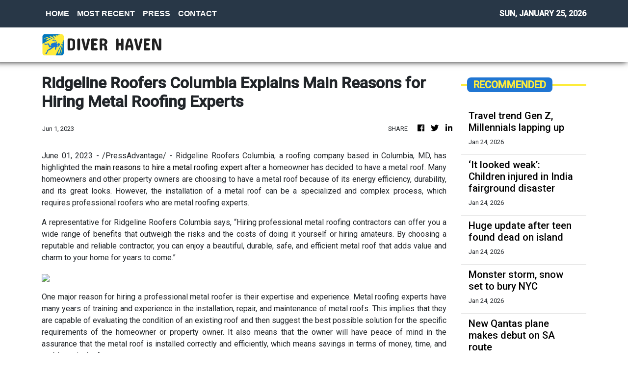

--- FILE ---
content_type: text/html; charset=utf-8
request_url: https://us-central1-vertical-news-network.cloudfunctions.net/get/fetch-include-rss
body_size: 20149
content:
[
  {
    "id": 112594133,
    "title": "Travel trend Gen Z, Millennials lapping up",
    "summary": "It’s a travel trend on the rise and one that younger generations never really turned to – until now.",
    "slug": "travel-trend-gen-z-millennials-lapping-up",
    "link": "https://www.news.com.au/travel/travel-updates/travel-stories/travel-trend-gen-z-millennials-lapping-up/news-story/98a733170b3c327330a417080409d535?from=rss-basic",
    "date_published": "2026-01-24T12:07:30.000Z",
    "images": "https://content.api.news/v3/images/bin/445144810fa701f4c045eeca257bedca?width=320",
    "categories": "2828,199,782,3240,3249,3252,3254,3258,3259,3286,3296,3297,3299",
    "img_id": "0",
    "caption": "",
    "country": "Australia",
    "source_type": "rss",
    "source": "news.com.au"
  },
  {
    "id": 112564544,
    "title": "‘It looked weak’: Children injured in India fairground disaster",
    "summary": "Onlookers watched in horror as a fairground ride packed with children in India collapsed, sending screaming kids hurtling to the ground.",
    "slug": "it-looked-weak-children-injured-in-india-fairground-disaster",
    "link": "https://www.news.com.au/travel/travel-updates/incidents/it-looked-weak-children-injured-in-india-fairground-disaster/news-story/0cb51ad8af3ce377c256e79eb8baf493?from=rss-basic",
    "date_published": "2026-01-24T12:07:30.000Z",
    "images": "https://content.api.news/v3/images/bin/22f29f08aa3923db5b5d4008783d9ba8?width=320",
    "categories": "2828,199,782,3240,3249,3252,3254,3258,3259,3286,3296,3297,3299",
    "img_id": "0",
    "caption": "",
    "country": "Australia",
    "source_type": "rss",
    "source": "news.com.au"
  },
  {
    "id": 112545929,
    "title": "Huge update after teen found dead on island",
    "summary": "Authorities have narrowed down a Canadian backpacker’s likely cause of death, after her body was found on tourist island surrounded by dingoes.",
    "slug": "huge-update-after-teen-found-dead-on-island",
    "link": "https://www.news.com.au/travel/travel-updates/incidents/family-of-canadian-teen-found-dead-on-kgari-surrounded-by-dingoes-receive-preliminary-autopsy-results/news-story/9768dbfea58d37bdb0cce7c93d0df1a4?from=rss-basic",
    "date_published": "2026-01-24T12:07:30.000Z",
    "images": "https://content.api.news/v3/images/bin/da63a56c771be35a4c2cf2288942f3e2?width=320",
    "categories": "2828,199,782,3240,3249,3252,3254,3258,3259,3286,3296,3297,3299",
    "img_id": "0",
    "caption": "",
    "country": "Australia",
    "source_type": "rss",
    "source": "news.com.au"
  },
  {
    "id": 112480145,
    "title": "Monster storm, snow set to bury NYC",
    "summary": "New York City is bracing to be pommeled with the most snow in decades as a monster storm is set to wreak havoc across the region.",
    "slug": "monster-storm-snow-set-to-bury-nyc",
    "link": "https://www.news.com.au/travel/travel-updates/warnings/nyc-region-set-to-be-pommeled-with-most-snow-in-decades-as-monster-storm-set-to-wreak-havoc/news-story/1e6f625d53913c6247435119a7092979?from=rss-basic",
    "date_published": "2026-01-24T12:07:30.000Z",
    "images": "https://content.api.news/v3/images/bin/f1bd02bd095698273d8ae720beded2d7?width=320",
    "categories": "2828,199,782,3240,3249,3252,3254,3258,3259,3286,3296,3297,3299",
    "img_id": "0",
    "caption": "",
    "country": "Australia",
    "source_type": "rss",
    "source": "news.com.au"
  },
  {
    "id": 112397296,
    "title": "New Qantas plane makes debut on SA route",
    "summary": "Passengers flying on this popular Qantas route within Australia will notice something very different in the coming months.",
    "slug": "new-qantas-plane-makes-debut-on-sa-route",
    "link": "https://www.news.com.au/travel/travel-advice/flights/qantaslink-will-begin-flying-its-airbus-a220-aircraft-between-adelaide-and-brisbane/news-story/81d7c9077b4cf9a88ff6a4bb9f9ef8a4?from=rss-basic",
    "date_published": "2026-01-24T12:07:30.000Z",
    "images": "https://content.api.news/v3/images/bin/65191ebbbf9801377a24ef2dbd03e1d6?width=320",
    "categories": "2828,199,782,3240,3249,3252,3254,3258,3259,3286,3296,3297,3299",
    "img_id": "0",
    "caption": "",
    "country": "Australia",
    "source_type": "rss",
    "source": "news.com.au"
  },
  {
    "id": 112293400,
    "title": "Three men murdered in senseless Florida killing",
    "summary": "The families of two brothers and their close friend have called it a “random, tragic act”, undeserved by the close-knit trio of men.",
    "slug": "three-men-murdered-in-senseless-florida-killing",
    "link": "https://www.news.com.au/travel/travel-updates/incidents/three-men-murdered-in-senseless-florida-killing/news-story/9e230514fe6086f0237664e466e0aa97?from=rss-basic",
    "date_published": "2026-01-24T12:07:30.000Z",
    "images": "https://content.api.news/v3/images/bin/29667233ad39d10738cfd676c5ef1839?width=320",
    "categories": "2828,199,782,3240,3249,3252,3254,3258,3259,3286,3296,3297,3299",
    "img_id": "0",
    "caption": "",
    "country": "Australia",
    "source_type": "rss",
    "source": "news.com.au"
  },
  {
    "id": 112196655,
    "title": "Six-year-old girl orphaned as her parents, brother and cousin killed in high-speed train disaster",
    "summary": "A six-year-old girl has tragically lost both parents, her brother and a cousin after a devastating high-speed train crash claimed the lives of at least 40 people.",
    "slug": "sixyearold-girl-orphaned-as-her-parents-brother-and-cousin-killed-in-highspeed-train-disaster",
    "link": "https://www.news.com.au/travel/travel-updates/incidents/sixyearold-girl-orphaned-as-her-parents-brother-and-cousin-killed-in-highspeed-train-disaster/news-story/de365476c8ef2e780d77f70a4d23a910?from=rss-basic",
    "date_published": "2026-01-24T12:07:30.000Z",
    "images": "https://content.api.news/v3/images/bin/fe9bde10c3656dbaf30d116ac55c4be0?width=320",
    "categories": "2828,199,782,3240,3249,3252,3254,3258,3259,3286,3296,3297,3299",
    "img_id": "0",
    "caption": "",
    "country": "Australia",
    "source_type": "rss",
    "source": "news.com.au"
  },
  {
    "id": 112185573,
    "title": "‘Chill’: Brisbane mum unveils truth over viral beach swim video",
    "summary": "A Brisbane mum has hit back at social media critics after being slammed for a video that has been viewed more than 4 million times.",
    "slug": "chill-brisbane-mum-unveils-truth-over-viral-beach-swim-video",
    "link": "https://www.news.com.au/travel/travel-updates/incidents/chill-brisbane-mum-unveils-truth-over-viral-beach-swim-video/news-story/a84532df37382f3b1f13486892f2e59a?from=rss-basic",
    "date_published": "2026-01-24T12:07:30.000Z",
    "images": "https://content.api.news/v3/images/bin/cf5b3e0addedcf8eeca8a782150efede?width=320",
    "categories": "2828,199,782,3240,3249,3252,3254,3258,3259,3286,3296,3297,3299",
    "img_id": "0",
    "caption": "",
    "country": "Australia",
    "source_type": "rss",
    "source": "news.com.au"
  },
  {
    "id": 112108773,
    "title": "Sussex locals are baffled as fries wash up on their beach",
    "summary": "Local hikers were bemused by the arrival of food on the shores at Beachy Head, flooding a local seal colony. One witness described the detritus as being “two feet high” in places.",
    "slug": "sussex-locals-are-baffled-as-fries-wash-up-on-their-beach",
    "link": "https://www.news.com.au/travel/travel-updates/incidents/sussex-locals-are-baffled-as-fries-wash-up-on-their-beach/news-story/64cccf7af5b4fc2b43a304578da00f7f?from=rss-basic",
    "date_published": "2026-01-24T12:07:30.000Z",
    "images": "https://content.api.news/v3/images/bin/dd93f50365ee6f6f7550ec4179f5e6a2?width=320",
    "categories": "2828,199,782,3240,3249,3252,3254,3258,3259,3286,3296,3297,3299",
    "img_id": "0",
    "caption": "",
    "country": "Australia",
    "source_type": "rss",
    "source": "news.com.au"
  },
  {
    "id": 112085994,
    "title": "39 passengers dead in ‘horror movie’ crash",
    "summary": "At least 39 people have been killed following two high-speed trains derailing in Spain, as other injured passengers remain trapped and fighting for life.",
    "slug": "39-passengers-dead-in-horror-movie-crash",
    "link": "https://www.news.com.au/travel/travel-updates/incidents/at-least-21-dead-more-than-100-injured-and-trapped-after-two-highspeed-trains-derail-in-spain/news-story/9febcb84d933576f1bd2a9e7a2063786?from=rss-basic",
    "date_published": "2026-01-24T12:07:30.000Z",
    "images": "https://content.api.news/v3/images/bin/7f58ff66dbc25743b9e94633ff6e2303?width=320",
    "categories": "2828,199,782,3240,3249,3252,3254,3258,3259,3286,3296,3297,3299",
    "img_id": "0",
    "caption": "",
    "country": "Australia",
    "source_type": "rss",
    "source": "news.com.au"
  },
  {
    "id": 111692096,
    "title": "‘Best job in the world’: Qantas perk no one talks about",
    "summary": "Two Qantas flight attendants reveal the perk that is so good it prompted one of their boyfriends to quit his work from home job and change careers.",
    "slug": "best-job-in-the-world-qantas-perk-no-one-talks-about",
    "link": "https://www.news.com.au/travel/travel-advice/flights/best-job-in-the-world-why-qantas-flight-attendants-love-this-perk/news-story/12d789c157484a10f44abb7c2c999469?from=rss-basic",
    "date_published": "2026-01-24T12:07:30.000Z",
    "images": "https://content.api.news/v3/images/bin/42f561d8b6d850f717707701df739a56?width=320",
    "categories": "2828,199,782,3240,3249,3252,3254,3258,3259,3286,3296,3297,3299",
    "img_id": "0",
    "caption": "",
    "country": "Australia",
    "source_type": "rss",
    "source": "news.com.au"
  },
  {
    "id": 111606197,
    "title": "Wild footage captures extent of chaotic floods",
    "summary": "Police have completed multiple helicopter rescues described as a “Victorian first” after severe flash flooding trapped hikers and residents along the Great Ocean Road.",
    "slug": "wild-footage-captures-extent-of-chaotic-floods",
    "link": "https://www.news.com.au/travel/travel-updates/incidents/wild-vision-of-cars-being-swept-out-to-sea-in-victoria/news-story/892b90c506e2f5fe7fb8a339e259cb6e?from=rss-basic",
    "date_published": "2026-01-24T12:07:30.000Z",
    "images": "https://content.api.news/v3/images/bin/07818b51f96a65f49357d76ed822dc7f?width=320",
    "categories": "2828,199,782,3240,3249,3252,3254,3258,3259,3286,3296,3297,3299",
    "img_id": "0",
    "caption": "",
    "country": "Australia",
    "source_type": "rss",
    "source": "news.com.au"
  },
  {
    "id": 111591487,
    "title": "Sydney hotel’s best-kept rooftop ‘secret’",
    "summary": "One of Sydney’s most iconic hotels has been “hiding” something on its rooftop for the past 10 years, which forms part of its menus.",
    "slug": "sydney-hotels-bestkept-rooftop-secret",
    "link": "https://www.news.com.au/travel/travel-ideas/food-drink/sydney-hotels-bestkept-rooftop-secret/news-story/114d2b66ec7540edc20876d1699d28d1?from=rss-basic",
    "date_published": "2026-01-24T12:07:30.000Z",
    "images": "https://content.api.news/v3/images/bin/e7c0a2e7e646d7fa99e42a9273bf6d7e?width=320",
    "categories": "2828,199,782,3240,3249,3252,3254,3258,3259,3286,3296,3297,3299",
    "img_id": "0",
    "caption": "",
    "country": "Australia",
    "source_type": "rss",
    "source": "news.com.au"
  },
  {
    "id": 111527041,
    "title": "Horror moment arm waves beneath snow",
    "summary": "Skier Matteo Zilla was skiing in the Swiss Alps when he saw an arm waving from beneath the snow, and caught his horrific discovery on video.",
    "slug": "horror-moment-arm-waves-beneath-snow",
    "link": "https://www.news.com.au/travel/travel-updates/incidents/skier-frees-man-trapped-beneath-the-snow/news-story/1fd5174ca32b6c1dbad5747bdc84b2e1?from=rss-basic",
    "date_published": "2026-01-24T12:07:30.000Z",
    "images": "https://content.api.news/v3/images/bin/f8b50eee2e166a04f41aad3c1e42f3e3?width=320",
    "categories": "2828,199,782,3240,3249,3252,3254,3258,3259,3286,3296,3297,3299",
    "img_id": "0",
    "caption": "",
    "country": "Australia",
    "source_type": "rss",
    "source": "news.com.au"
  },
  {
    "id": 111505843,
    "title": "Passport change every Brit needs to know",
    "summary": "The UK government has announced changes to passport regulations that will impact Aussies with British or Irish citizenship.",
    "slug": "passport-change-every-brit-needs-to-know",
    "link": "https://www.news.com.au/travel/travel-updates/warnings/uk-governments-new-entry-requirements-to-affect-dual-britishaustralian-citizens/news-story/2fb95ca7156fd51cbb787fb8762be687?from=rss-basic",
    "date_published": "2026-01-24T12:07:30.000Z",
    "images": "https://content.api.news/v3/images/bin/7ab2a8bb194cbf2e45a5c4dbad8e4369?width=320",
    "categories": "2828,199,782,3240,3249,3252,3254,3258,3259,3286,3296,3297,3299",
    "img_id": "0",
    "caption": "",
    "country": "Australia",
    "source_type": "rss",
    "source": "news.com.au"
  },
  {
    "id": 111489075,
    "title": "Philippine Airlines’ new safety clip goes viral",
    "summary": "A major airline’s new safety video is something no one saw coming with viewers admitting it’s one of the few in-flight clips they’ve watched until the end.",
    "slug": "philippine-airlines-new-safety-clip-goes-viral",
    "link": "https://www.news.com.au/travel/travel-advice/flights/philippine-airlines-new-safety-clip-goes-viral/news-story/fbfd293454823fdd14fe8e297010542c?from=rss-basic",
    "date_published": "2026-01-24T12:07:30.000Z",
    "images": "https://content.api.news/v3/images/bin/3ab3fcc83286e12bbfe6323ca792256d?width=320",
    "categories": "2828,199,782,3240,3249,3252,3254,3258,3259,3286,3296,3297,3299",
    "img_id": "0",
    "caption": "",
    "country": "Australia",
    "source_type": "rss",
    "source": "news.com.au"
  },
  {
    "id": 111466120,
    "title": "Virgin’s surprise ‘pets in cabin’ update",
    "summary": "Virgin Australia has made a surprise announcement after revealing it will allow cats and dogs on flights.",
    "slug": "virgins-surprise-pets-in-cabin-update",
    "link": "https://www.news.com.au/travel/travel-updates/travel-stories/virgins-surprise-pets-in-cabin-update/news-story/591873ffc609b4530534c0ecb7e96cd7?from=rss-basic",
    "date_published": "2026-01-24T12:07:30.000Z",
    "images": "https://content.api.news/v3/images/bin/5d240bae9bbb11057a16189a73287d13?width=320",
    "categories": "2828,199,782,3240,3249,3252,3254,3258,3259,3286,3296,3297,3299",
    "img_id": "0",
    "caption": "",
    "country": "Australia",
    "source_type": "rss",
    "source": "news.com.au"
  },
  {
    "id": 111404372,
    "title": "Surprise winner in world’s ‘safest’ airline rank",
    "summary": "AirlineRatings has just delivered its annual ranking of the world’s safest airlines — and the results for 2026 are like nothing the list has seen before.",
    "slug": "surprise-winner-in-worlds-safest-airline-rank",
    "link": "https://www.news.com.au/travel/travel-ideas/best-of-travel/worlds-safest-airlines-for-2026-revealed-and-theres-a-historic-first/news-story/23bd49ce36377bad148748c215d402ff?from=rss-basic",
    "date_published": "2026-01-24T12:07:30.000Z",
    "images": "https://content.api.news/v3/images/bin/22647ac3e01bf3996fd3dad830c4fc40?width=320",
    "categories": "2828,199,782,3240,3249,3252,3254,3258,3259,3286,3296,3297,3299",
    "img_id": "0",
    "caption": "",
    "country": "Australia",
    "source_type": "rss",
    "source": "news.com.au"
  },
  {
    "id": 111404371,
    "title": "Kangaroo’s surprise dip in unexpected location",
    "summary": "In what is perhaps the most Aussie scene of summer imaginable, a kangaroo has been filmed taking a dip in the most unlikely of places.",
    "slug": "kangaroos-surprise-dip-in-unexpected-location",
    "link": "https://www.news.com.au/travel/travel-updates/travel-stories/adorable-moment-kangaroo-spotted-taking-a-dip-at-a-theme-park/news-story/e038baff611237343fa1180982f89319?from=rss-basic",
    "date_published": "2026-01-24T12:07:30.000Z",
    "images": "https://content.api.news/v3/images/bin/0d315c3bc7affb163f58a263c949b4c1?width=320",
    "categories": "2828,199,782,3240,3249,3252,3254,3258,3259,3286,3296,3297,3299",
    "img_id": "0",
    "caption": "",
    "country": "Australia",
    "source_type": "rss",
    "source": "news.com.au"
  },
  {
    "id": 111373408,
    "title": "Virgin’s huge one-week only sale from $49",
    "summary": "Virgin Australia has just dropped a huge sale to kick off 2026 with domestic and international flights heavily discounted.",
    "slug": "virgins-huge-oneweek-only-sale-from-49",
    "link": "https://www.news.com.au/travel/travel-deals/virgins-huge-oneweek-only-sale-from-49/news-story/dbe271ad5b7f269fa4b5ea596f403c8e?from=rss-basic",
    "date_published": "2026-01-24T12:07:30.000Z",
    "images": "https://content.api.news/v3/images/bin/39ef348b50a5e74c2263f402f89c06a5?width=320",
    "categories": "2828,199,782,3240,3249,3252,3254,3258,3259,3286,3296,3297,3299",
    "img_id": "0",
    "caption": "",
    "country": "Australia",
    "source_type": "rss",
    "source": "news.com.au"
  },
  {
    "id": 111062692,
    "title": "Woman killed after shark rips off her arm",
    "summary": "A tourist’s heartbreaking final words before she was killed by a shark in the US Virgin Islands has been revealed.",
    "slug": "woman-killed-after-shark-rips-off-her-arm",
    "link": "https://www.news.com.au/travel/travel-updates/incidents/woman-killed-after-shark-rips-off-her-arm-in-us-virgin-islands/news-story/3bcbb5782b843ee964e63122df2b2f21?from=rss-basic",
    "date_published": "2026-01-24T12:07:30.000Z",
    "images": "https://content.api.news/v3/images/bin/da467fc5ad6d5eaff1f1ffd11edaa37f?width=320",
    "categories": "2828,199,782,3240,3249,3252,3254,3258,3259,3286,3296,3297,3299",
    "img_id": "0",
    "caption": "",
    "country": "Australia",
    "source_type": "rss",
    "source": "news.com.au"
  },
  {
    "id": 111062691,
    "title": "Panic as ‘doomsday’ plane spotted at airport",
    "summary": "Panic has exploded across the internet as Donald Trump’s so-called ‘doomsday plane’ was spotted flying out of Los Angeles.",
    "slug": "panic-as-doomsday-plane-spotted-at-airport",
    "link": "https://www.news.com.au/travel/travel-updates/incidents/panic-as-trumps-doomsday-plane-is-spotted-flying-out-of-lax/news-story/f3cb397d0f510813a2db51e02feee77a?from=rss-basic",
    "date_published": "2026-01-24T12:07:30.000Z",
    "images": "https://content.api.news/v3/images/bin/c180844c63e920d49886db17c3de815e?width=320",
    "categories": "2828,199,782,3240,3249,3252,3254,3258,3259,3286,3296,3297,3299",
    "img_id": "0",
    "caption": "",
    "country": "Australia",
    "source_type": "rss",
    "source": "news.com.au"
  },
  {
    "id": 110930307,
    "title": "Concerning aeroplane water quality discovery",
    "summary": "We’re often told to stay hydrated on flights, but new experiments have revealed the sickening water qualities served on some airlines.",
    "slug": "concerning-aeroplane-water-quality-discovery",
    "link": "https://www.news.com.au/travel/travel-updates/health-safety/experiments-reveal-sickening-water-quality-on-planes-heres-which-airlines-were-the-cleanest/news-story/df532ff59bb7abd6e21567f1ecbf390a?from=rss-basic",
    "date_published": "2026-01-24T12:07:30.000Z",
    "images": "https://content.api.news/v3/images/bin/b1e003672af4115fcfce9f0f1a878fee?width=320",
    "categories": "2828,199,782,3240,3249,3252,3254,3258,3259,3286,3296,3297,3299",
    "img_id": "0",
    "caption": "",
    "country": "Australia",
    "source_type": "rss",
    "source": "news.com.au"
  },
  {
    "id": 110918231,
    "title": "Popular tourist park’s huge kid-free move",
    "summary": "A popular tourist park in South Australia has received a wave of feedback after announcing it was now an “adults-only sanctuary” – which means child-free.",
    "slug": "popular-tourist-parks-huge-kidfree-move",
    "link": "https://www.news.com.au/travel/travel-updates/travel-stories/popular-tourist-parks-huge-kidfree-move/news-story/cca1f29d1bfb9b399a117f04a49c96df?from=rss-basic",
    "date_published": "2026-01-24T12:07:30.000Z",
    "images": "https://content.api.news/v3/images/bin/632564a701eaf7ba4f0bb197cbb3cc3a?width=320",
    "categories": "2828,199,782,3240,3249,3252,3254,3258,3259,3286,3296,3297,3299",
    "img_id": "0",
    "caption": "",
    "country": "Australia",
    "source_type": "rss",
    "source": "news.com.au"
  },
  {
    "id": 110895934,
    "title": "Jetstar drops $149 flights to Bali in huge sale",
    "summary": "Jetstar has just dropped a massive, four-day sale with flights to Bali starting from just $149.",
    "slug": "jetstar-drops-149-flights-to-bali-in-huge-sale",
    "link": "https://www.news.com.au/travel/travel-deals/jetstar-drops-149-flights-to-bali-in-huge-sale/news-story/8ce2d5c554e57212b1ecd0cf1005a66b?from=rss-basic",
    "date_published": "2026-01-24T12:07:30.000Z",
    "images": "https://content.api.news/v3/images/bin/35dfba7d9fca053fe7f8f2ceaffababc?width=320",
    "categories": "2828,199,782,3240,3249,3252,3254,3258,3259,3286,3296,3297,3299",
    "img_id": "0",
    "caption": "",
    "country": "Australia",
    "source_type": "rss",
    "source": "news.com.au"
  },
  {
    "id": 110788236,
    "title": "Snow chaos across Europe, flights cancelled",
    "summary": "Snow, ice and high winds wreaking havoc across Europe with hundreds of flights cancelled as the continent battles extreme weather conditions.",
    "slug": "snow-chaos-across-europe-flights-cancelled",
    "link": "https://www.news.com.au/travel/travel-updates/warnings/snow-chaos-across-europe-flights-cancelled/news-story/6b5964602a591a8b34443aaf3c9e7976?from=rss-basic",
    "date_published": "2026-01-24T12:07:30.000Z",
    "images": "https://content.api.news/v3/images/bin/3987a0776458fb98fbfbb2c9654b6cbe?width=320",
    "categories": "2828,199,782,3240,3249,3252,3254,3258,3259,3286,3296,3297,3299",
    "img_id": "0",
    "caption": "",
    "country": "Australia",
    "source_type": "rss",
    "source": "news.com.au"
  },
  {
    "id": 110764859,
    "title": "‘Not if but when’: Swiss ski resort bar narrowly avoided fatal blaze in 2019",
    "summary": "Footage of the shocking moment sparklers nearly set a Swiss bar on fire six years before the fatal New Year’s Eve blaze there has resurfaced.",
    "slug": "not-if-but-when-swiss-ski-resort-bar-narrowly-avoided-fatal-blaze-in-2019",
    "link": "https://www.news.com.au/travel/travel-updates/incidents/not-if-but-when-swiss-ski-resort-bar-narrowly-avoided-fatal-blaze-in-2019/news-story/fbf8b995d07f774ea9118c0fa02540af?from=rss-basic",
    "date_published": "2026-01-24T12:07:30.000Z",
    "images": "https://content.api.news/v3/images/bin/9c91e14ccea47f793f89b6e8ef7afb01?width=320",
    "categories": "2828,199,782,3240,3249,3252,3254,3258,3259,3286,3296,3297,3299",
    "img_id": "0",
    "caption": "",
    "country": "Australia",
    "source_type": "rss",
    "source": "news.com.au"
  },
  {
    "id": 110712172,
    "title": "Influencers, OnlyFans creators hoarding US visa meant for movie stars",
    "summary": "OnlyFans creators and influencers are flooding in the US despite the nation’s strict immigration and visa restrictions under Donald Trump.",
    "slug": "influencers-onlyfans-creators-hoarding-us-visa-meant-for-movie-stars",
    "link": "https://www.news.com.au/travel/travel-updates/travel-stories/influencers-onlyfans-creators-hoarding-us-visa-meant-for-movie-stars/news-story/a2e34e5d1091120b36d05f28928a6ed6?from=rss-basic",
    "date_published": "2026-01-24T12:07:30.000Z",
    "images": "https://content.api.news/v3/images/bin/ebbdc3895471efbd75478f48693ef74a?width=320",
    "categories": "2828,199,782,3240,3249,3252,3254,3258,3259,3286,3296,3297,3299",
    "img_id": "0",
    "caption": "",
    "country": "Australia",
    "source_type": "rss",
    "source": "news.com.au"
  },
  {
    "id": 110632534,
    "title": "Barefoot walk of death in Qld floodwaters",
    "summary": "Rescue crews have performed an extraordinary 510km mission to save three men  left stranded in floodwaters, with an insane detail emerging in one of the missions.",
    "slug": "barefoot-walk-of-death-in-qld-floodwaters",
    "link": "https://www.news.com.au/national/queensland/news/three-men-stranded-in-queensland-floodwaters-rescued-by-helicopter-crew-based-500km-away/news-story/61b5924387dd4e9757fdbc5b2888743e?from=rss-basic",
    "date_published": "2026-01-24T12:07:30.000Z",
    "images": "https://content.api.news/v3/images/bin/6b76363ebcfd8b13d15e26ad6ee18acb?width=320",
    "categories": "2828,199,782,3240,3249,3252,3254,3258,3259,3286,3296,3297,3299",
    "img_id": "0",
    "caption": "",
    "country": "Australia",
    "source_type": "rss",
    "source": "news.com.au"
  },
  {
    "id": 110282812,
    "title": "Vancouver truth Trump doesn’t want known",
    "summary": "Canada is a quiet and idyllic part of the world, but that’s all set to change in 2026 with the country set to be flipped on its head.",
    "slug": "vancouver-truth-trump-doesnt-want-known",
    "link": "https://www.news.com.au/travel/destinations/canada-set-to-be-completely-overrun-by-diehards-in-2026/news-story/5cbef06211de86103f8a02ee454cfadb?from=rss-basic",
    "date_published": "2026-01-24T12:07:30.000Z",
    "images": "https://content.api.news/v3/images/bin/6c872db3bebebb5fedd267f020d10d3f?width=320",
    "categories": "2828,199,782,3240,3249,3252,3254,3258,3259,3286,3296,3297,3299",
    "img_id": "0",
    "caption": "",
    "country": "Australia",
    "source_type": "rss",
    "source": "news.com.au"
  },
  {
    "id": 112605272,
    "title": "Who is this dress for? The problem with menswear on the runway",
    "summary": "If designers can’t find a way to make menswear stand on its own without sequins, the runway show may become a relic of the past.",
    "slug": "who-is-this-dress-for-the-problem-with-menswear-on-the-runway",
    "link": "https://www.smh.com.au/lifestyle/fashion/who-is-this-dress-for-the-problem-with-menswear-on-the-runway-20260122-p5nw2b.html?ref=rss&utm_medium=rss&utm_source=rss_lifestyle",
    "date_published": "2026-01-23T22:30:00.000Z",
    "images": "https://static.ffx.io/images/$zoom_0.37328163553048993%2C$multiply_0.7554%2C$ratio_1.777778%2C$width_1059%2C$x_0%2C$y_88/t_crop_custom/q_86%2Cf_auto/55a13ae374f64217f58e7d9b4fbcd08c99b0f2d4",
    "categories": "2828,199,782,3240,3249,3252,3254,3258,3259,3286,3296,3297,3299",
    "img_id": "0",
    "caption": "",
    "country": "Australia",
    "source_type": "rss",
    "source": "The Sydney Morning Herald"
  },
  {
    "id": 110645763,
    "title": "Horror plane crash captured as aircraft smashes into Brazilian river",
    "summary": "A pilot and passenger have been left injured after a horror plane crash into a Brazilian river. A bystander caught the terrifying moment on video.",
    "slug": "horror-plane-crash-captured-as-aircraft-smashes-into-brazilian-river",
    "link": "https://www.news.com.au/travel/travel-updates/incidents/horror-plane-crash-captured-as-aircraft-smashes-into-brazilian-river/news-story/b07b3e4e022d69d79ae763e7e9c575a4?from=rss-basic",
    "date_published": "2026-01-23T20:05:44.000Z",
    "images": "https://content.api.news/v3/images/bin/713a8e8ff405eea75c4d9c88dd020324?width=320",
    "categories": "2828,199,782,3240,3249,3252,3254,3258,3259,3286,3296,3297,3299",
    "img_id": "0",
    "caption": "",
    "country": "Australia",
    "source_type": "rss",
    "source": "news.com.au"
  },
  {
    "id": 112575921,
    "title": "I scored a bargain business-class fare, but I made a huge mistake",
    "summary": "The smile was wiped off my face when I arrived at the check-in desk.",
    "slug": "i-scored-a-bargain-businessclass-fare-but-i-made-a-huge-mistake",
    "link": "https://www.smh.com.au/traveller/travel-news/i-scored-a-bargain-business-class-fare-but-i-make-a-huge-mistake-20260121-p5nvsr.html?ref=rss&utm_medium=rss&utm_source=rss_traveller",
    "date_published": "2026-01-23T18:00:00.000Z",
    "images": "https://static.ffx.io/images/$zoom_0.2627%2C$multiply_0.7554%2C$ratio_1.777778%2C$width_1059%2C$x_0%2C$y_86/t_crop_custom/q_86%2Cf_jpg/d1a6eac6ef6d03d044eca4fd50c06ef7245497b0",
    "categories": "2828,199,782,3240,3249,3252,3254,3258,3259,3286,3296,3297,3299",
    "img_id": "0",
    "caption": "",
    "country": "Australia",
    "source_type": "rss",
    "source": "The Sydney Morning Herald"
  },
  {
    "id": 112575920,
    "title": "Cruising declines – especially in one state – as fewer ships visit",
    "summary": "The cruise industry generated $7.32 billion in economic output last summer, but the figures represent a steep decline on previous years.",
    "slug": "cruising-declines-especially-in-one-state-as-fewer-ships-visit",
    "link": "https://www.smh.com.au/traveller/travel-news/cruising-declines-especially-in-one-state-as-fewer-ships-visit-20260116-p5numl.html?ref=rss&utm_medium=rss&utm_source=rss_traveller",
    "date_published": "2026-01-23T18:00:00.000Z",
    "images": "https://static.ffx.io/images/$zoom_0.3595%2C$multiply_0.7554%2C$ratio_1.777778%2C$width_1059%2C$x_0%2C$y_132/t_crop_custom/q_86%2Cf_auto/c52b33b880abf37855984c25f4dc8f0d8c040069",
    "categories": "2828,199,782,3240,3249,3252,3254,3258,3259,3286,3296,3297,3299",
    "img_id": "0",
    "caption": "",
    "country": "Australia",
    "source_type": "rss",
    "source": "The Sydney Morning Herald"
  },
  {
    "id": 112575919,
    "title": "The historic home of a ruthless police chief is now a boutique luxury stay",
    "summary": "A weighty history and a spirit of entertainment have been revived in Bathurst’s newest boutique accommodation.",
    "slug": "the-historic-home-of-a-ruthless-police-chief-is-now-a-boutique-luxury-stay",
    "link": "https://www.smh.com.au/traveller/inspiration/the-historic-home-of-a-ruthless-police-chief-is-now-a-boutique-luxury-stay-20260108-p5nslv.html?ref=rss&utm_medium=rss&utm_source=rss_traveller",
    "date_published": "2026-01-23T18:00:00.000Z",
    "images": "https://static.ffx.io/images/$zoom_0.20607122008172796%2C$multiply_0.7554%2C$ratio_1.777778%2C$width_1059%2C$x_0%2C$y_55/t_crop_custom/q_86%2Cf_auto/dd0dc1cfaf084058160511ec967ba7c8529258a2",
    "categories": "2828,199,782,3240,3249,3252,3254,3258,3259,3286,3296,3297,3299",
    "img_id": "0",
    "caption": "",
    "country": "Australia",
    "source_type": "rss",
    "source": "The Sydney Morning Herald"
  },
  {
    "id": 112575918,
    "title": "And now for some positive news … altruism is good for you",
    "summary": "I’m in awe of those who selflessly help others. They are the best of us, and they often act on instinct.",
    "slug": "and-now-for-some-positive-news-altruism-is-good-for-you",
    "link": "https://www.smh.com.au/lifestyle/life-and-relationships/and-now-for-some-positive-news-altruism-is-good-for-you-20260122-p5nwb4.html?ref=rss&utm_medium=rss&utm_source=rss_lifestyle",
    "date_published": "2026-01-23T18:00:00.000Z",
    "images": "https://static.ffx.io/images/$zoom_0.8716%2C$multiply_0.7554%2C$ratio_1.777778%2C$width_1059%2C$x_0%2C$y_0/t_crop_custom/q_86%2Cf_auto/c2a26b7e0894ba459e07e7e7e62acf9a6fdfca89",
    "categories": "2828,199,782,3240,3249,3252,3254,3258,3259,3286,3296,3297,3299",
    "img_id": "0",
    "caption": "",
    "country": "Australia",
    "source_type": "rss",
    "source": "The Sydney Morning Herald"
  },
  {
    "id": 112575917,
    "title": "Exactly what to do in your garden after a stint away (beyond watering)",
    "summary": "Nothing brings you back down to earth faster than neglected plants. Follow these simple steps to have it rejuvenated in no time.",
    "slug": "exactly-what-to-do-in-your-garden-after-a-stint-away-beyond-watering",
    "link": "https://www.smh.com.au/lifestyle/life-and-relationships/exactly-what-to-do-in-your-garden-after-a-stint-away-beyond-watering-20260119-p5nv1x.html?ref=rss&utm_medium=rss&utm_source=rss_lifestyle",
    "date_published": "2026-01-23T18:00:00.000Z",
    "images": "https://static.ffx.io/images/$zoom_0.5292353823088455%2C$multiply_0.7554%2C$ratio_1.777778%2C$width_1059%2C$x_0%2C$y_179/t_crop_custom/q_86%2Cf_auto/96c3e73bde931a6db3b86c67d9cb3133949a6612",
    "categories": "2828,199,782,3240,3249,3252,3254,3258,3259,3286,3296,3297,3299",
    "img_id": "0",
    "caption": "",
    "country": "Australia",
    "source_type": "rss",
    "source": "The Sydney Morning Herald"
  },
  {
    "id": 112575916,
    "title": "Polished looks for the office from $69",
    "summary": "A polished reset for the return to routine.",
    "slug": "polished-looks-for-the-office-from-69",
    "link": "https://www.smh.com.au/lifestyle/fashion/polished-looks-for-the-office-from-69-20260112-p5ntay.html?ref=rss&utm_medium=rss&utm_source=rss_lifestyle",
    "date_published": "2026-01-23T18:00:00.000Z",
    "images": "https://static.ffx.io/images/$zoom_0.353%2C$multiply_0.7554%2C$ratio_1.777778%2C$width_1059%2C$x_0%2C$y_82/t_crop_custom/q_86%2Cf_auto/d86861394389857505efb1ae4b8ee6344cfc49d4753082c9f31b90bf27a712b7",
    "categories": "2828,199,782,3240,3249,3252,3254,3258,3259,3286,3296,3297,3299",
    "img_id": "0",
    "caption": "",
    "country": "Australia",
    "source_type": "rss",
    "source": "The Sydney Morning Herald"
  },
  {
    "id": 112575915,
    "title": "The conversation we’re not having about death",
    "summary": "Most people fear dying alone, but it’s a growing reality for Australians.",
    "slug": "the-conversation-were-not-having-about-death",
    "link": "https://www.smh.com.au/lifestyle/life-and-relationships/the-conversation-we-re-not-having-about-death-20251127-p5nj2c.html?ref=rss&utm_medium=rss&utm_source=rss_lifestyle",
    "date_published": "2026-01-23T18:00:00.000Z",
    "images": "https://static.ffx.io/images/$zoom_0.3633%2C$multiply_0.7554%2C$ratio_1.777778%2C$width_1059%2C$x_0%2C$y_0/t_crop_custom/q_86%2Cf_auto/2736f1906908da3d0d75da953cd1f3523c699578",
    "categories": "2828,199,782,3240,3249,3252,3254,3258,3259,3286,3296,3297,3299",
    "img_id": "0",
    "caption": "",
    "country": "Australia",
    "source_type": "rss",
    "source": "The Sydney Morning Herald"
  },
  {
    "id": 110588275,
    "title": "Disney World hit with tragedy as sixth death is reported in months",
    "summary": "The “most magical place on Earth” is experiencing a spate of deaths at its Florida premises, with a sixth person passing away onsite since mid-October.",
    "slug": "disney-world-hit-with-tragedy-as-sixth-death-is-reported-in-months",
    "link": "https://www.news.com.au/travel/travel-updates/travel-stories/disney-world-hit-with-tragedy-as-sixth-death-is-reported-in-months/news-story/80212d0109b182a8b201320adf5a96dc?from=rss-basic",
    "date_published": "2026-01-23T14:01:12.000Z",
    "images": "https://content.api.news/v3/images/bin/539ca1f7d380a2667961ab7a5e4e2c66?width=320",
    "categories": "2828,199,782,3240,3249,3252,3254,3258,3259,3286,3296,3297,3299",
    "img_id": "0",
    "caption": "",
    "country": "Australia",
    "source_type": "rss",
    "source": "news.com.au"
  },
  {
    "id": 112557746,
    "title": "The jaw-dropping national park where lava erupts into the sky",
    "summary": "Covering more than 1300 square kilometres, the Hawaii Volcanoes National Park is a surreal, ever-changing landscape.",
    "slug": "the-jawdropping-national-park-where-lava-erupts-into-the-sky",
    "link": "https://www.smh.com.au/traveller/inspiration/the-jaw-dropping-national-park-where-lava-erupts-into-the-sky-20260108-p5nskn.html?ref=rss&utm_medium=rss&utm_source=rss_traveller",
    "date_published": "2026-01-23T13:00:00.000Z",
    "images": "https://static.ffx.io/images/$zoom_0.4413%2C$multiply_0.7554%2C$ratio_1.777778%2C$width_1059%2C$x_0%2C$y_96/t_crop_custom/q_86%2Cf_auto/563a8abb19a1c67d8ddec6baa530edd40a3785ba",
    "categories": "2828,199,782,3240,3249,3252,3254,3258,3259,3286,3296,3297,3299",
    "img_id": "0",
    "caption": "",
    "country": "Australia",
    "source_type": "rss",
    "source": "The Sydney Morning Herald"
  },
  {
    "id": 110460365,
    "title": "Boyfriend slammed for allowing sleepy mid-flight act",
    "summary": "A boyfriend has drawn the ire of the internet after he captured his sleepy girlfriend’s behaviour on a plane and didn’t intervene.",
    "slug": "boyfriend-slammed-for-allowing-sleepy-midflight-act",
    "link": "https://www.news.com.au/travel/travel-updates/travel-stories/boyfriend-slammed-for-allowing-sleepy-midflight-act/news-story/d7774b7cdc950d358cfb1bdfb6a19079?from=rss-basic",
    "date_published": "2026-01-23T10:04:08.000Z",
    "images": "https://content.api.news/v3/images/bin/264ae29db0715c73979d9b4b0e337936?width=320",
    "categories": "2828,199,782,3240,3249,3252,3254,3258,3259,3286,3296,3297,3299",
    "img_id": "0",
    "caption": "",
    "country": "Australia",
    "source_type": "rss",
    "source": "news.com.au"
  },
  {
    "id": 112522934,
    "title": "Why do we get so riled up about other people’s affairs?",
    "summary": "News stories about alleged infidelity have long provoked strong reactions.",
    "slug": "why-do-we-get-so-riled-up-about-other-peoples-affairs",
    "link": "https://www.smh.com.au/lifestyle/life-and-relationships/why-do-we-get-so-riled-up-about-other-people-s-affairs-20260119-p5nv5v.html?ref=rss&utm_medium=rss&utm_source=rss_lifestyle",
    "date_published": "2026-01-23T05:11:47.000Z",
    "images": "https://static.ffx.io/images/$zoom_0.32874138187359453%2C$multiply_0.7554%2C$ratio_1.777778%2C$width_1059%2C$x_52%2C$y_29/t_crop_custom/q_86%2Cf_auto/3af66328d5944c683dd89fffbad84d89f3b3d86e",
    "categories": "2828,199,782,3240,3249,3252,3254,3258,3259,3286,3296,3297,3299",
    "img_id": "0",
    "caption": "",
    "country": "Australia",
    "source_type": "rss",
    "source": "The Sydney Morning Herald"
  },
  {
    "id": 112503251,
    "title": "We mock Victoria Beckham and the dance, but this slapdown of a mother is too cruel",
    "summary": "Brooklyn is suggesting his mum’s a creep who “humiliated” him via dance. This is the same fella who got a “mama’s boy” tatt on his chest.",
    "slug": "we-mock-victoria-beckham-and-the-dance-but-this-slapdown-of-a-mother-is-too-cruel",
    "link": "https://www.smh.com.au/lifestyle/life-and-relationships/we-mock-victoria-beckham-and-the-dance-but-this-slapdown-of-a-mother-is-too-cruel-20260122-p5nw7m.html?ref=rss&utm_medium=rss&utm_source=rss_lifestyle",
    "date_published": "2026-01-23T00:04:00.000Z",
    "images": "https://static.ffx.io/images/$zoom_0.5047619985162357%2C$multiply_0.7554%2C$ratio_1.777778%2C$width_1059%2C$x_1635%2C$y_145/t_crop_custom/q_86%2Cf_auto/c2c620dd5b680f74ad3357bc92e991b9f7e98a82",
    "categories": "2828,199,782,3240,3249,3252,3254,3258,3259,3286,3296,3297,3299",
    "img_id": "0",
    "caption": "",
    "country": "Australia",
    "source_type": "rss",
    "source": "The Sydney Morning Herald"
  },
  {
    "id": 112497339,
    "title": "US officially withdraws from World Health Organisation",
    "summary": "The US says it plans to work directly with other countries - rather than the World Health Organisation - on disease surveillance and other health priorities.",
    "slug": "us-officially-withdraws-from-world-health-organisation",
    "link": "https://www.perthnow.com.au/lifestyle/health-fitness/us-officially-withdraws-from-world-health-organisation-c-21395579",
    "date_published": "2026-01-22T22:22:42.000Z",
    "images": "https://images.perthnow.com.au/publication/C-21395579/bbfcdffecdf09e42ec36edc1832b62a50470254b-16x9-x0y0w1280h720.jpg",
    "categories": "2828,199,782,3240,3249,3252,3254,3258,3259,3286,3296,3297,3299",
    "img_id": "0",
    "caption": "",
    "country": "Australia",
    "source_type": "rss",
    "source": "PerthNow"
  },
  {
    "id": 112497340,
    "title": "2026 MG ZS review",
    "summary": "The MG ZS Essence Turbo is the flagship of one of the most affordable models on the market – but is this small SUV good value, or just cheap?",
    "slug": "2026-mg-zs-review",
    "link": "https://www.perthnow.com.au/lifestyle/motoring/2026-mg-zs-review-c-21395204",
    "date_published": "2026-01-22T21:31:11.000Z",
    "images": "https://images.perthnow.com.au/publication/C-21395204/d0485451999a713cd1b500454c1300a6a8c7ec60-16x9-x0y199w3813h2145.jpg",
    "categories": "2828,199,782,3240,3249,3252,3254,3258,3259,3286,3296,3297,3299",
    "img_id": "0",
    "caption": "",
    "country": "Australia",
    "source_type": "rss",
    "source": "PerthNow"
  },
  {
    "id": 112497341,
    "title": "Renault's electric car division to be plugged back into core business – report",
    "summary": "Ampere, the semi-autonomous division responsible for engineering and manufacturing Renault's EVs, is coming back to the mothership.",
    "slug": "renaults-electric-car-division-to-be-plugged-back-into-core-business-report",
    "link": "https://www.perthnow.com.au/lifestyle/motoring/renaults-electric-car-division-to-be-plugged-back-into-core-business-report-c-21394779",
    "date_published": "2026-01-22T20:31:04.000Z",
    "images": "https://images.perthnow.com.au/publication/C-21394779/301dd3ceec2422214b8ad4f431dea3e7286de9ef-16x9-x0y220w4230h2379.jpg",
    "categories": "2828,199,782,3240,3249,3252,3254,3258,3259,3286,3296,3297,3299",
    "img_id": "0",
    "caption": "",
    "country": "Australia",
    "source_type": "rss",
    "source": "PerthNow"
  },
  {
    "id": 112480847,
    "title": "Better than overseas: Australia’s 15 greatest island beaches",
    "summary": "Australians often head to the Pacific or Asia to find the perfect island escape, but our own islands offer beaches as good, or better, than anything overseas.",
    "slug": "better-than-overseas-australias-15-greatest-island-beaches",
    "link": "https://www.smh.com.au/traveller/inspiration/better-than-overseas-australia-s-15-greatest-island-beaches-20260115-p5nu84.html?ref=rss&utm_medium=rss&utm_source=rss_traveller",
    "date_published": "2026-01-22T20:20:14.000Z",
    "images": "https://static.ffx.io/images/$zoom_0.5295%2C$multiply_0.7554%2C$ratio_1.777778%2C$width_1059%2C$x_0%2C$y_109/t_crop_custom/q_86%2Cf_auto/7d5d91a918a468af77c79b883e71d04377e5c43e",
    "categories": "2828,199,782,3240,3249,3252,3254,3258,3259,3286,3296,3297,3299",
    "img_id": "0",
    "caption": "",
    "country": "Australia",
    "source_type": "rss",
    "source": "The Sydney Morning Herald"
  },
  {
    "id": 110368855,
    "title": "If you dress like this on a plane, you’re part of the problem",
    "summary": "Back in the day, air travel was the height of class, elegance and sophistication. But now, you all look like slobs at 30,000 feet.",
    "slug": "if-you-dress-like-this-on-a-plane-youre-part-of-the-problem",
    "link": "https://www.news.com.au/travel/travel-updates/travel-stories/if-you-dress-like-this-on-a-plane-youre-the-problem/news-story/873122693da9844564b49aae36f72108?from=rss-basic",
    "date_published": "2026-01-22T20:09:26.000Z",
    "images": "https://content.api.news/v3/images/bin/be4d68cb18f2aaf69968090e0bfa58d7?width=320",
    "categories": "2828,199,782,3240,3249,3252,3254,3258,3259,3286,3296,3297,3299",
    "img_id": "0",
    "caption": "",
    "country": "Australia",
    "source_type": "rss",
    "source": "news.com.au"
  },
  {
    "id": 112472346,
    "title": "Twenty-six reminders why Australia is still the best place in the world",
    "summary": "We invented the game Goon of Fortune (then, admittedly, found no one else wanted it).",
    "slug": "twentysix-reminders-why-australia-is-still-the-best-place-in-the-world",
    "link": "https://www.smh.com.au/lifestyle/life-and-relationships/twenty-six-reminders-why-australia-is-still-the-best-place-in-the-world-20260120-p5nver.html?ref=rss&utm_medium=rss&utm_source=rss_lifestyle",
    "date_published": "2026-01-22T18:30:00.000Z",
    "images": "https://static.ffx.io/images/$zoom_1.6547%2C$multiply_0.7554%2C$ratio_1.777778%2C$width_1059%2C$x_0%2C$y_103/t_crop_custom/q_86%2Cf_jpg/0740f4491e41d03071be3906aecfe3510a1c9013",
    "categories": "2828,199,782,3240,3249,3252,3254,3258,3259,3286,3296,3297,3299",
    "img_id": "0",
    "caption": "",
    "country": "Australia",
    "source_type": "rss",
    "source": "The Sydney Morning Herald"
  },
  {
    "id": 112462347,
    "title": "See this fascinating country before it changes (again)",
    "summary": "In this Central Asian country with a complicated, engrossing and often violent history, change is constant – and now it’s on the cusp of a tourism boom.",
    "slug": "see-this-fascinating-country-before-it-changes-again",
    "link": "https://www.smh.com.au/traveller/inspiration/see-this-fascinating-country-before-it-changes-again-20260121-p5nvv9.html?ref=rss&utm_medium=rss&utm_source=rss_traveller",
    "date_published": "2026-01-22T18:00:00.000Z",
    "images": "https://static.ffx.io/images/$zoom_0.19381405563689605%2C$multiply_0.7554%2C$ratio_1.777778%2C$width_1059%2C$x_0%2C$y_15/t_crop_custom/q_86%2Cf_jpg/043d8edd605481c7112e963b74190d5a3792c520",
    "categories": "2828,199,782,3240,3249,3252,3254,3258,3259,3286,3296,3297,3299",
    "img_id": "0",
    "caption": "",
    "country": "Australia",
    "source_type": "rss",
    "source": "The Sydney Morning Herald"
  },
  {
    "id": 112462346,
    "title": "Is a five-hour layover enough time to sightsee in Singapore?",
    "summary": "Immigration processing at Changi Airport is swift but even so you would need to be back at the airport 90 minutes before your connecting flight.",
    "slug": "is-a-fivehour-layover-enough-time-to-sightsee-in-singapore",
    "link": "https://www.smh.com.au/traveller/reviews-and-advice/is-a-five-hour-layover-enough-time-to-sightsee-in-singapore-20260121-p5nvq6.html?ref=rss&utm_medium=rss&utm_source=rss_traveller",
    "date_published": "2026-01-22T18:00:00.000Z",
    "images": "https://static.ffx.io/images/$zoom_0.5295%2C$multiply_0.7554%2C$ratio_1.777778%2C$width_1059%2C$x_0%2C$y_109/t_crop_custom/q_86%2Cf_auto/0adf5002cd6e0ec20db4dcefe763c3ee368584fd",
    "categories": "2828,199,782,3240,3249,3252,3254,3258,3259,3286,3296,3297,3299",
    "img_id": "0",
    "caption": "",
    "country": "Australia",
    "source_type": "rss",
    "source": "The Sydney Morning Herald"
  },
  {
    "id": 112462345,
    "title": "Travel quiz: On which island would you find the volatile Mount Etna?",
    "summary": "Are you an expert traveller? Test your knowledge with this week’s quiz.",
    "slug": "travel-quiz-on-which-island-would-you-find-the-volatile-mount-etna",
    "link": "https://www.smh.com.au/traveller/inspiration/travel-quiz-on-which-island-would-you-find-the-volatile-mount-etna-20260119-p5nv48.html?ref=rss&utm_medium=rss&utm_source=rss_traveller",
    "date_published": "2026-01-22T18:00:00.000Z",
    "images": "https://static.ffx.io/images/$zoom_0.5295%2C$multiply_0.7554%2C$ratio_1.777778%2C$width_1059%2C$x_0%2C$y_45/t_crop_custom/q_86%2Cf_jpg/fafae38991221700728cb4ec69063cb23efa79da",
    "categories": "2828,199,782,3240,3249,3252,3254,3258,3259,3286,3296,3297,3299",
    "img_id": "0",
    "caption": "",
    "country": "Australia",
    "source_type": "rss",
    "source": "The Sydney Morning Herald"
  },
  {
    "id": 112462343,
    "title": "What happiness experts do when they feel down",
    "summary": "These nine science-backed tips are sure to boost your mood.",
    "slug": "what-happiness-experts-do-when-they-feel-down",
    "link": "https://www.smh.com.au/lifestyle/health-and-wellness/what-happiness-experts-do-when-they-feel-down-20260122-p5nw3x.html?ref=rss&utm_medium=rss&utm_source=rss_lifestyle",
    "date_published": "2026-01-22T18:00:00.000Z",
    "images": "https://static.ffx.io/images/$zoom_0.4995%2C$multiply_0.7554%2C$ratio_1.777778%2C$width_1059%2C$x_0%2C$y_0/t_crop_custom/q_86%2Cf_auto/14e5e43976b74d5907d50f1ebf0ec311a4df73c1",
    "categories": "2828,199,782,3240,3249,3252,3254,3258,3259,3286,3296,3297,3299",
    "img_id": "0",
    "caption": "",
    "country": "Australia",
    "source_type": "rss",
    "source": "The Sydney Morning Herald"
  },
  {
    "id": 112462342,
    "title": "Already broken your New Year’s resolution? Take this advice",
    "summary": "It’s time to stop trying to stick to a bunch of silly, self-imposed rules.",
    "slug": "already-broken-your-new-years-resolution-take-this-advice",
    "link": "https://www.smh.com.au/lifestyle/life-and-relationships/already-broken-your-new-year-s-resolution-take-this-advice-20251209-p5nm9k.html?ref=rss&utm_medium=rss&utm_source=rss_lifestyle",
    "date_published": "2026-01-22T18:00:00.000Z",
    "images": "https://static.ffx.io/images/$zoom_0.15848548338820712%2C$multiply_0.7554%2C$ratio_1.777778%2C$width_1059%2C$x_0%2C$y_110/t_crop_custom/q_86%2Cf_auto/dd721a341033a6b5c62da21013e073e1bde7fd941e143adab673883a87ea63a3",
    "categories": "2828,199,782,3240,3249,3252,3254,3258,3259,3286,3296,3297,3299",
    "img_id": "0",
    "caption": "",
    "country": "Australia",
    "source_type": "rss",
    "source": "The Sydney Morning Herald"
  },
  {
    "id": 112467214,
    "title": "Jennifer Lawrence credits random meeting with modelling scout with sparking acting career",
    "summary": "Hollywood star Jennifer Lawrence has credited a wild encounter with a modelling scout for her acting career.",
    "slug": "jennifer-lawrence-credits-random-meeting-with-modelling-scout-with-sparking-acting-career",
    "link": "https://www.perthnow.com.au/lifestyle/beauty-style/jennifer-lawrence-credits-random-meeting-with-modelling-scout-with-sparking-acting-career-c-21393344",
    "date_published": "2026-01-22T16:18:08.000Z",
    "images": "https://images.perthnow.com.au/publication/C-21393344/0dd07e21a265b4c53d92ae7747368a26c425aae0-16x9-x0y192w2048h1152.jpg",
    "categories": "2828,199,782,3240,3249,3252,3254,3258,3259,3286,3296,3297,3299",
    "img_id": "0",
    "caption": "",
    "country": "Australia",
    "source_type": "rss",
    "source": "PerthNow"
  },
  {
    "id": 112457760,
    "title": "LaKeith Stanfield wants to 'stretch the boundaries' of fashion with Dior",
    "summary": "LaKeith Stanfield has opened up about his collaboration with Dior.",
    "slug": "lakeith-stanfield-wants-to-stretch-the-boundaries-of-fashion-with-dior",
    "link": "https://www.perthnow.com.au/lifestyle/beauty-style/lakeith-stanfield-wants-to-stretch-the-boundaries-of-fashion-with-dior-c-21392773",
    "date_published": "2026-01-22T14:15:24.000Z",
    "images": "https://images.perthnow.com.au/publication/C-21392773/90eb409ef9b12175a943f39a635fbecfd5329041-16x9-x0y192w2048h1152.jpg",
    "categories": "2828,199,782,3240,3249,3252,3254,3258,3259,3286,3296,3297,3299",
    "img_id": "0",
    "caption": "",
    "country": "Australia",
    "source_type": "rss",
    "source": "PerthNow"
  },
  {
    "id": 112457761,
    "title": "Lotto: Busselton couple left restless after $50,000 scratchie win  ",
    "summary": "A mid-20s WA couple had the surprise of their life after scoring $50,000 from a scratchie.",
    "slug": "lotto-busselton-couple-left-restless-after-50000-scratchie-win-",
    "link": "https://www.perthnow.com.au/lifestyle/lotto/lotto-busselton-couple-left-restless-after-50000-scratchie-win--c-21390651",
    "date_published": "2026-01-22T09:06:44.000Z",
    "images": "https://images.perthnow.com.au/publication/C-21390651/5629aa3dc908fcd8ffe06c2988c6457db26f4ebc-16x9-x0y0w5472h3078.jpg",
    "categories": "2828,199,782,3240,3249,3252,3254,3258,3259,3286,3296,3297,3299",
    "img_id": "0",
    "caption": "",
    "country": "Australia",
    "source_type": "rss",
    "source": "PerthNow"
  },
  {
    "id": 112457762,
    "title": "Give ‘em the Flix: Stay in charge of sprawling digital subscriptions",
    "summary": "Fresh bank figures reveal almost 50 per cent of customers say they were paying for a subscription they weren’t actively using. Among them is Perth resident Ellie Grace.",
    "slug": "give-em-the-flix-stay-in-charge-of-sprawling-digital-subscriptions",
    "link": "https://www.perthnow.com.au/lifestyle/personal-finance/give-em-the-flix-stay-in-charge-of-sprawling-digital-subscriptions-c-21357086",
    "date_published": "2026-01-22T08:35:49.000Z",
    "images": "https://images.perthnow.com.au/publication/C-21357086/e28159208182d33c0b6446227c830cce8094fd15-16x9-x0y166w6000h3375.jpg",
    "categories": "2828,199,782,3240,3249,3252,3254,3258,3259,3286,3296,3297,3299",
    "img_id": "0",
    "caption": "",
    "country": "Australia",
    "source_type": "rss",
    "source": "PerthNow"
  },
  {
    "id": 112435804,
    "title": "Someone broke into my home. They stole my car, and my peace of mind",
    "summary": "If you’ve ever been through a home invasion you’ll understand: it’s not the theft that stays with you. It’s the feeling of having your sanctuary disturbed.",
    "slug": "someone-broke-into-my-home-they-stole-my-car-and-my-peace-of-mind",
    "link": "https://www.smh.com.au/lifestyle/life-and-relationships/someone-broke-into-my-home-they-stole-my-car-and-my-peace-of-mind-20260121-p5nvt9.html?ref=rss&utm_medium=rss&utm_source=rss_lifestyle",
    "date_published": "2026-01-22T08:30:00.000Z",
    "images": "https://static.ffx.io/images/$zoom_0.2998%2C$multiply_0.7554%2C$ratio_1.777778%2C$width_1059%2C$x_526%2C$y_7/t_crop_custom/q_86%2Cf_auto/187c48047f1f946fcc02482e6f0aad8e450c68ca",
    "categories": "2828,199,782,3240,3249,3252,3254,3258,3259,3286,3296,3297,3299",
    "img_id": "0",
    "caption": "",
    "country": "Australia",
    "source_type": "rss",
    "source": "The Sydney Morning Herald"
  },
  {
    "id": 112457763,
    "title": "2027 Mercedes-Benz C-Class EV spied with retro grille but modern body",
    "summary": "The first electric Mercedes-Benz C-Class has been spied wearing polarising front-end styling, ahead of its expected reveal later this year.",
    "slug": "2027-mercedesbenz-cclass-ev-spied-with-retro-grille-but-modern-body",
    "link": "https://www.perthnow.com.au/lifestyle/motoring/2027-mercedes-benz-c-class-ev-spied-with-retro-grille-but-modern-body-c-21390629",
    "date_published": "2026-01-22T08:06:46.000Z",
    "images": "https://images.perthnow.com.au/publication/C-21390629/68e6441f9fc8bddb739dbab9f5b9a95936a71ab3-16x9-x0y287w5522h3106.jpg",
    "categories": "2828,199,782,3240,3249,3252,3254,3258,3259,3286,3296,3297,3299",
    "img_id": "0",
    "caption": "",
    "country": "Australia",
    "source_type": "rss",
    "source": "PerthNow"
  },
  {
    "id": 112457764,
    "title": "Lamborghini sets global sales record for fifth consecutive year",
    "summary": "More Lamborghinis were sold in 2025 than ever before, with the Italian marque breaking its own sales record for the fifth consecutive year.",
    "slug": "lamborghini-sets-global-sales-record-for-fifth-consecutive-year",
    "link": "https://www.perthnow.com.au/lifestyle/motoring/lamborghini-sets-global-sales-record-for-fifth-consecutive-year-c-21390275",
    "date_published": "2026-01-22T07:21:04.000Z",
    "images": "https://images.perthnow.com.au/publication/C-21390275/2f4244372ac6729b5ac43915595c911a1f7f86ba-16x9-x0y156w3000h1688.jpg",
    "categories": "2828,199,782,3240,3249,3252,3254,3258,3259,3286,3296,3297,3299",
    "img_id": "0",
    "caption": "",
    "country": "Australia",
    "source_type": "rss",
    "source": "PerthNow"
  },
  {
    "id": 112457765,
    "title": "2026 Volkswagen Amarok W600: First look at Australia's new Walkinshaw-tuned ute",
    "summary": "After the success of their first collaboration, Volkswagen and Walkinshaw have teamed up for another sporty Amarok ute.",
    "slug": "2026-volkswagen-amarok-w600-first-look-at-australias-new-walkinshawtuned-ute",
    "link": "https://www.perthnow.com.au/lifestyle/motoring/2026-volkswagen-amarok-w600-first-look-at-australias-new-walkinshaw-tuned-ute-c-21390005",
    "date_published": "2026-01-22T07:00:58.000Z",
    "images": "https://images.perthnow.com.au/publication/C-21390005/46aee181eb4c70f4db7d984ac081e2f5f45c396d-16x9-x0y167w3200h1800.jpg",
    "categories": "2828,199,782,3240,3249,3252,3254,3258,3259,3286,3296,3297,3299",
    "img_id": "0",
    "caption": "",
    "country": "Australia",
    "source_type": "rss",
    "source": "PerthNow"
  },
  {
    "id": 112457766,
    "title": "BMW iX3 Long Wheelbase: Stretched electric SUV teased for Asian markets",
    "summary": "The 2027 BMW iX3 Long Wheelbase – with 108mm of added length – has been teased as a camouflaged prototype ahead of its launch in China later this year.",
    "slug": "bmw-ix3-long-wheelbase-stretched-electric-suv-teased-for-asian-markets",
    "link": "https://www.perthnow.com.au/lifestyle/motoring/bmw-ix3-long-wheelbase-stretched-electric-suv-teased-for-asian-markets-c-21389936",
    "date_published": "2026-01-22T06:58:44.000Z",
    "images": "https://images.perthnow.com.au/publication/C-21389936/154ce898247641c0ee6c67c32098be359b1cda8e-16x9-x0y273w5245h2950.jpg",
    "categories": "2828,199,782,3240,3249,3252,3254,3258,3259,3286,3296,3297,3299",
    "img_id": "0",
    "caption": "",
    "country": "Australia",
    "source_type": "rss",
    "source": "PerthNow"
  },
  {
    "id": 112457767,
    "title": "2026 Mitsubishi Outlander the latest model to get a black edition",
    "summary": "The Mitsubishi Outlander LS Black Edition adds extra standard equipment – including black trim – to the mid-spec LS for an extra $1450.",
    "slug": "2026-mitsubishi-outlander-the-latest-model-to-get-a-black-edition",
    "link": "https://www.perthnow.com.au/lifestyle/motoring/2026-mitsubishi-outlander-the-latest-model-to-get-a-black-edition-c-21387865",
    "date_published": "2026-01-22T03:45:18.000Z",
    "images": "https://images.perthnow.com.au/publication/C-21387865/d82dbac54dba6b34f9b8ea3743305d3926442896-16x9-x0y84w1620h911.png",
    "categories": "2828,199,782,3240,3249,3252,3254,3258,3259,3286,3296,3297,3299",
    "img_id": "0",
    "caption": "",
    "country": "Australia",
    "source_type": "rss",
    "source": "PerthNow"
  },
  {
    "id": 112457768,
    "title": "Chery C5: GWM Haval Jolion, Hyundai Kona rival getting hybrid option in Australia",
    "summary": "A hybrid version of the Chery C5 has been introduced in the UK and has been confirmed for a mid-2026 Australian launch.",
    "slug": "chery-c5-gwm-haval-jolion-hyundai-kona-rival-getting-hybrid-option-in-australia",
    "link": "https://www.perthnow.com.au/lifestyle/motoring/chery-c5-gwm-haval-jolion-hyundai-kona-rival-getting-hybrid-option-in-australia-c-21387443",
    "date_published": "2026-01-22T03:02:49.000Z",
    "images": "https://images.perthnow.com.au/publication/C-21387443/beb5cb84a4849877cd21bc79b6e656e413a8d64e-16x9-x0y156w3000h1688.jpg",
    "categories": "2828,199,782,3240,3249,3252,3254,3258,3259,3286,3296,3297,3299",
    "img_id": "0",
    "caption": "",
    "country": "Australia",
    "source_type": "rss",
    "source": "PerthNow"
  },
  {
    "id": 112407773,
    "title": "Australia’s best beaches & islands",
    "summary": "In a country with 34,000 kilometres of coastline, you’re likely to find a lot of beaches. Here our experts’ name some of their favourites.",
    "slug": "australias-best-beaches-islands",
    "link": "https://www.smh.com.au/traveller/inspiration/australia-s-best-beaches-and-islands-20230411-p5czh5.html?ref=rss&utm_medium=rss&utm_source=rss_traveller",
    "date_published": "2026-01-22T02:51:48.000Z",
    "images": "https://static.ffx.io/images/$zoom_0.8273437499999999%2C$multiply_0.7554%2C$ratio_1.777778%2C$width_1059%2C$x_0%2C$y_426/t_crop_custom/q_86%2Cf_jpg/077c50fd7778547fa6d2896f91cbc8411bb07847",
    "categories": "2828,199,782,3240,3249,3252,3254,3258,3259,3286,3296,3297,3299",
    "img_id": "0",
    "caption": "",
    "country": "Australia",
    "source_type": "rss",
    "source": "The Sydney Morning Herald"
  },
  {
    "id": 112457769,
    "title": "2026 Fiat Scudo price and specs: Italian brand back to take on Toyota HiAce again",
    "summary": "Fiat Australia is having another crack at the mid-size van market, with the Scudo returning to Australia in February.",
    "slug": "2026-fiat-scudo-price-and-specs-italian-brand-back-to-take-on-toyota-hiace-again",
    "link": "https://www.perthnow.com.au/lifestyle/motoring/2026-fiat-scudo-price-and-specs-italian-brand-back-to-take-on-toyota-hiace-again-c-21387237",
    "date_published": "2026-01-22T02:42:06.000Z",
    "images": "https://images.perthnow.com.au/publication/C-21387237/ef54516b3d39bf175f5d981adf74de133d6279ca-16x9-x0y299w5747h3233.jpg",
    "categories": "2828,199,782,3240,3249,3252,3254,3258,3259,3286,3296,3297,3299",
    "img_id": "0",
    "caption": "",
    "country": "Australia",
    "source_type": "rss",
    "source": "PerthNow"
  },
  {
    "id": 112407771,
    "title": "Aussie high school bans mullets in haircut crackdown",
    "summary": "A Queensland high school has cracked down on haircuts, banning male students from coming to class with mullets, burst fade and \"horsy\" styles.",
    "slug": "aussie-high-school-bans-mullets-in-haircut-crackdown",
    "link": "https://www.smh.com.au/lifestyle/aussie-high-school-bans-mullets-in-haircut-crackdown-20260122-p5nw7r.html?ref=rss&utm_medium=rss&utm_source=rss_lifestyle",
    "date_published": "2026-01-22T02:26:42.000Z",
    "images": "https://static.ffx.io/images/$width_800%2C$height_450/t_crop_fill/q_86%2Cf_jpg/51313a7be87a403241b89fb7bc8caa3851433cbb",
    "categories": "2828,199,782,3240,3249,3252,3254,3258,3259,3286,3296,3297,3299",
    "img_id": "0",
    "caption": "",
    "country": "Australia",
    "source_type": "rss",
    "source": "The Sydney Morning Herald"
  },
  {
    "id": 110198471,
    "title": "Man fights for life after WhiteWater World incident",
    "summary": "A man is in a critical condition after a near drowning incident at WhiteWater World theme park on the Gold Coast.",
    "slug": "man-fights-for-life-after-whitewater-world-incident",
    "link": "https://www.news.com.au/travel/travel-updates/incidents/man-fighting-for-life-after-neardrowning-incident-at-whitewater-world/news-story/07d481cd83d734f69c9c988a0f412088?from=rss-basic",
    "date_published": "2026-01-22T00:09:58.000Z",
    "images": "https://content.api.news/v3/images/bin/26dabb79c16436907924d2efbd29cc37?width=320",
    "categories": "2828,199,782,3240,3249,3252,3254,3258,3259,3286,3296,3297,3299",
    "img_id": "0",
    "caption": "",
    "country": "Australia",
    "source_type": "rss",
    "source": "news.com.au"
  },
  {
    "id": 112389121,
    "title": "We married young, but after my wife developed cancer, we thought, why wait?",
    "summary": "“Some of the toughest interviews I’ve done have been with female politicians,” says Insiders host David Speers. These are the two who stand out.",
    "slug": "we-married-young-but-after-my-wife-developed-cancer-we-thought-why-wait",
    "link": "https://www.smh.com.au/lifestyle/life-and-relationships/we-married-young-but-after-my-wife-developed-cancer-we-thought-why-wait-20251208-p5nltj.html?ref=rss&utm_medium=rss&utm_source=rss_lifestyle",
    "date_published": "2026-01-22T00:00:00.000Z",
    "images": "https://static.ffx.io/images/$zoom_0.48444647758462944%2C$multiply_0.7554%2C$ratio_1.777778%2C$width_1059%2C$x_0%2C$y_259/t_crop_custom/q_86%2Cf_auto/8ad1b9830f682ea404e41e3153e24df565b82236",
    "categories": "2828,199,782,3240,3249,3252,3254,3258,3259,3286,3296,3297,3299",
    "img_id": "0",
    "caption": "",
    "country": "Australia",
    "source_type": "rss",
    "source": "The Sydney Morning Herald"
  },
  {
    "id": 112389122,
    "title": "I realised I’d put my life on hold. Adopting Junior shook me back to life",
    "summary": "Greyhounds are becoming popular pets in Australia as more people learn of their affectionate and often quiet nature.",
    "slug": "i-realised-id-put-my-life-on-hold-adopting-junior-shook-me-back-to-life",
    "link": "https://www.smh.com.au/lifestyle/life-and-relationships/i-realised-i-d-put-my-life-on-hold-adopting-junior-shook-me-back-to-life-20251217-p5noh5.html?ref=rss&utm_medium=rss&utm_source=rss_lifestyle",
    "date_published": "2026-01-21T23:29:00.000Z",
    "images": "https://static.ffx.io/images/$zoom_0.21099999999999997%2C$multiply_0.7554%2C$ratio_1.777778%2C$width_1059%2C$x_130%2C$y_1/t_crop_custom/q_86%2Cf_auto/40b286428a14b890b00f1f87d26f7def18367f4c",
    "categories": "2828,199,782,3240,3249,3252,3254,3258,3259,3286,3296,3297,3299",
    "img_id": "0",
    "caption": "",
    "country": "Australia",
    "source_type": "rss",
    "source": "The Sydney Morning Herald"
  },
  {
    "id": 112402450,
    "title": "2026 Subaru Solterra review",
    "summary": "Subaru has finally given its Solterra EV more driving range, more power, and lower prices, making it more compelling than ever.",
    "slug": "2026-subaru-solterra-review",
    "link": "https://www.perthnow.com.au/lifestyle/motoring/2026-subaru-solterra-review-c-21385171",
    "date_published": "2026-01-21T23:01:23.000Z",
    "images": "https://images.perthnow.com.au/publication/C-21385171/ace0ecd5be02cb7bf1a96d19d1eb729fad0cd360-16x9-x0y197w3789h2131.jpg",
    "categories": "2828,199,782,3240,3249,3252,3254,3258,3259,3286,3296,3297,3299",
    "img_id": "0",
    "caption": "",
    "country": "Australia",
    "source_type": "rss",
    "source": "PerthNow"
  },
  {
    "id": 112379525,
    "title": "Prince Harry gives evidence in court",
    "summary": "Prince Harry visibly struggled to contain his emotion as he took to the stand on the third day of his court battle with British tabloids.",
    "slug": "prince-harry-gives-evidence-in-court",
    "link": "https://www.smh.com.au/lifestyle/prince-harry-gives-evidence-in-court-20260122-p5nw1u.html?ref=rss&utm_medium=rss&utm_source=rss_lifestyle",
    "date_published": "2026-01-21T20:37:38.000Z",
    "images": "https://static.ffx.io/images/$width_800%2C$height_450/t_crop_fill/q_86%2Cf_jpg/112f8f8ebd00fee95eefb75b4e25ff468b70811a",
    "categories": "2828,199,782,3240,3249,3252,3254,3258,3259,3286,3296,3297,3299",
    "img_id": "0",
    "caption": "",
    "country": "Australia",
    "source_type": "rss",
    "source": "The Sydney Morning Herald"
  },
  {
    "id": 112402451,
    "title": "Kia to keep physical buttons in the cabin",
    "summary": "Praise the electronic gods, Kia is keeping physical buttons in the cabin even as it seeks to add more tech features its cars.",
    "slug": "kia-to-keep-physical-buttons-in-the-cabin",
    "link": "https://www.perthnow.com.au/lifestyle/motoring/kia-to-keep-physical-buttons-in-the-cabin-c-21383971",
    "date_published": "2026-01-21T20:30:43.000Z",
    "images": "https://images.perthnow.com.au/publication/C-21383971/9565d8752f680f67a6011391ee477e223bf96e4c-16x9-x0y234w4500h2531.jpg",
    "categories": "2828,199,782,3240,3249,3252,3254,3258,3259,3286,3296,3297,3299",
    "img_id": "0",
    "caption": "",
    "country": "Australia",
    "source_type": "rss",
    "source": "PerthNow"
  },
  {
    "id": 112379526,
    "title": "Proposal takes a big fall",
    "summary": "An American couple has pulled off the ultimate proposal save, after their engagement ring fell more than 30 metres off a snowy suspension bridge.",
    "slug": "proposal-takes-a-big-fall",
    "link": "https://www.smh.com.au/lifestyle/proposal-takes-a-big-fall-20260122-p5nw1i.html?ref=rss&utm_medium=rss&utm_source=rss_lifestyle",
    "date_published": "2026-01-21T19:47:21.000Z",
    "images": "https://static.ffx.io/images/$width_800%2C$height_450/t_crop_fill/q_86%2Cf_jpg/fb78612ed722ca48560ebb946a4f4a8505fd254f",
    "categories": "2828,199,782,3240,3249,3252,3254,3258,3259,3286,3296,3297,3299",
    "img_id": "0",
    "caption": "",
    "country": "Australia",
    "source_type": "rss",
    "source": "The Sydney Morning Herald"
  },
  {
    "id": 112379527,
    "title": "Prince Harry gets emotional giving evidence in court",
    "summary": "Prince Harry has become emotional while giving evidence in court, in the case against a major British tabloid.",
    "slug": "prince-harry-gets-emotional-giving-evidence-in-court",
    "link": "https://www.smh.com.au/lifestyle/prince-harry-gets-emotional-giving-evidence-in-court-20260122-p5nw1e.html?ref=rss&utm_medium=rss&utm_source=rss_lifestyle",
    "date_published": "2026-01-21T19:21:48.000Z",
    "images": "https://static.ffx.io/images/$width_800%2C$height_450/t_crop_fill/q_86%2Cf_jpg/daf76392f323842f1cf5c3aa058b475c6601071e",
    "categories": "2828,199,782,3240,3249,3252,3254,3258,3259,3286,3296,3297,3299",
    "img_id": "0",
    "caption": "",
    "country": "Australia",
    "source_type": "rss",
    "source": "The Sydney Morning Herald"
  },
  {
    "id": 112402452,
    "title": "2027 Volvo EX60 revealed: Electric XC60 counterpart locked in for Australia",
    "summary": "The Volvo EX60 mid-size electric SUV has up to 810km of range and 500kW of power. It's expected on sale here later this year.",
    "slug": "2027-volvo-ex60-revealed-electric-xc60-counterpart-locked-in-for-australia",
    "link": "https://www.perthnow.com.au/lifestyle/motoring/2027-volvo-ex60-revealed-electric-xc60-counterpart-locked-in-for-australia-c-21383216",
    "date_published": "2026-01-21T18:30:43.000Z",
    "images": "https://images.perthnow.com.au/publication/C-21383216/2de71c5c649bb0a8ee5d404a395127e842a06d27-16x9-x0y313w6000h3375.jpg",
    "categories": "2828,199,782,3240,3249,3252,3254,3258,3259,3286,3296,3297,3299",
    "img_id": "0",
    "caption": "",
    "country": "Australia",
    "source_type": "rss",
    "source": "PerthNow"
  },
  {
    "id": 112363106,
    "title": "Move over, Manchester. This historic English city is a storied wonder",
    "summary": "While its bigger, brasher neighbours generate more noise, this former Roman fortress remains the most charming city in the country’s north-west.",
    "slug": "move-over-manchester-this-historic-english-city-is-a-storied-wonder",
    "link": "https://www.smh.com.au/traveller/inspiration/move-over-manchester-this-historic-english-city-is-a-storied-wonder-20260116-p5nuir.html?ref=rss&utm_medium=rss&utm_source=rss_traveller",
    "date_published": "2026-01-21T18:00:00.000Z",
    "images": "https://static.ffx.io/images/$zoom_0.4715%2C$multiply_0.7554%2C$ratio_1.777778%2C$width_1059%2C$x_0%2C$y_25/t_crop_custom/q_86%2Cf_auto/6fa9228adcc866a203deee9c24308b4dc8b33d2d",
    "categories": "2828,199,782,3240,3249,3252,3254,3258,3259,3286,3296,3297,3299",
    "img_id": "0",
    "caption": "",
    "country": "Australia",
    "source_type": "rss",
    "source": "The Sydney Morning Herald"
  },
  {
    "id": 112363105,
    "title": "As a solo traveller, there’s one item I never go overseas without",
    "summary": "The safari camp manager’s eyes grow large with trepidation as he repeats what I’ve just asked him. “Tim. Tam. Slam?” he says slowly, his brow furrowed.",
    "slug": "as-a-solo-traveller-theres-one-item-i-never-go-overseas-without",
    "link": "https://www.smh.com.au/traveller/reviews-and-advice/as-a-solo-traveller-there-s-one-item-i-never-go-overseas-without-20260115-p5nuc1.html?ref=rss&utm_medium=rss&utm_source=rss_traveller",
    "date_published": "2026-01-21T18:00:00.000Z",
    "images": "https://static.ffx.io/images/$zoom_0.6957275132275131%2C$multiply_0.7554%2C$ratio_1.777778%2C$width_1059%2C$x_128%2C$y_240/t_crop_custom/q_86%2Cf_auto/e2c850f8b0a1a6ab878f3c50be3dc36849aecbaa",
    "categories": "2828,199,782,3240,3249,3252,3254,3258,3259,3286,3296,3297,3299",
    "img_id": "0",
    "caption": "",
    "country": "Australia",
    "source_type": "rss",
    "source": "The Sydney Morning Herald"
  },
  {
    "id": 112363104,
    "title": "I dreamed of Disneyland, but a park became my real dream destination",
    "summary": "Every summer our friends disappeared to the coast in caravans, or road-tripped to Surfers Paradise. We were stuck at home, until my mum had an idea.",
    "slug": "i-dreamed-of-disneyland-but-a-park-became-my-real-dream-destination",
    "link": "https://www.smh.com.au/traveller/inspiration/we-couldn-t-go-to-the-beach-so-a-park-became-our-holiday-escape-20260107-p5ns87.html?ref=rss&utm_medium=rss&utm_source=rss_traveller",
    "date_published": "2026-01-21T18:00:00.000Z",
    "images": "https://static.ffx.io/images/$zoom_0.4993%2C$multiply_0.7554%2C$ratio_1.777778%2C$width_1059%2C$x_0%2C$y_95/t_crop_custom/q_86%2Cf_auto/8c04339f7bd164923c93a8f59f64820b75006827",
    "categories": "2828,199,782,3240,3249,3252,3254,3258,3259,3286,3296,3297,3299",
    "img_id": "0",
    "caption": "",
    "country": "Australia",
    "source_type": "rss",
    "source": "The Sydney Morning Herald"
  },
  {
    "id": 112363102,
    "title": "AO fans rejoice: Research suggests this may be the best sport for longevity",
    "summary": "While staying active is critical, research suggests that some sports may offer a bigger longevity boost than others.",
    "slug": "ao-fans-rejoice-research-suggests-this-may-be-the-best-sport-for-longevity",
    "link": "https://www.smh.com.au/lifestyle/health-and-wellness/ao-fans-rejoice-research-suggests-this-may-be-the-best-sport-for-longevity-20260116-p5nujx.html?ref=rss&utm_medium=rss&utm_source=rss_lifestyle",
    "date_published": "2026-01-21T18:00:00.000Z",
    "images": "https://static.ffx.io/images/$zoom_0.6719%2C$multiply_0.7554%2C$ratio_1.777778%2C$width_1059%2C$x_197%2C$y_0/t_crop_custom/q_86%2Cf_auto/ba2f3f722c4a0ae077f64bb496c576bba9d07319",
    "categories": "2828,199,782,3240,3249,3252,3254,3258,3259,3286,3296,3297,3299",
    "img_id": "0",
    "caption": "",
    "country": "Australia",
    "source_type": "rss",
    "source": "The Sydney Morning Herald"
  },
  {
    "id": 112363101,
    "title": "Do you need a midlife coach? The professionals helping to answer life’s big questions",
    "summary": "After turning 50, a quiet restlessness that I first noticed six months earlier began to grow louder. Is this it? Is there more?",
    "slug": "do-you-need-a-midlife-coach-the-professionals-helping-to-answer-lifes-big-questions",
    "link": "https://www.smh.com.au/lifestyle/life-and-relationships/do-you-need-a-midlife-coach-the-professionals-helping-to-answer-life-s-big-questions-20251119-p5ngl8.html?ref=rss&utm_medium=rss&utm_source=rss_lifestyle",
    "date_published": "2026-01-21T18:00:00.000Z",
    "images": "https://static.ffx.io/images/$zoom_0.4993%2C$multiply_0.7554%2C$ratio_1.777778%2C$width_1059%2C$x_0%2C$y_95/t_crop_custom/q_86%2Cf_auto/fb0d1830a5dcb3d7e77f88cbd035ffce4d6e9cd96cb7ba00562b65919eb5b289",
    "categories": "2828,199,782,3240,3249,3252,3254,3258,3259,3286,3296,3297,3299",
    "img_id": "0",
    "caption": "",
    "country": "Australia",
    "source_type": "rss",
    "source": "The Sydney Morning Herald"
  },
  {
    "id": 112402453,
    "title": "Jaden Smith 'shocked' by Christian Louboutin job",
    "summary": "Jaden Smith was \"shocked and surprised\" when he was asked to be Christian Louboutin's first men's creative director and insisted there are advantages to his lack of formal training.",
    "slug": "jaden-smith-shocked-by-christian-louboutin-job",
    "link": "https://www.perthnow.com.au/lifestyle/beauty-style/jaden-smith-shocked-by-christian-louboutin-job-c-21382205",
    "date_published": "2026-01-21T15:21:29.000Z",
    "images": "https://images.perthnow.com.au/publication/C-21382205/600401e2ac0faa5308f3715e0fe7d9b058e09133-16x9-x182y0w1746h982.jpg",
    "categories": "2828,199,782,3240,3249,3252,3254,3258,3259,3286,3296,3297,3299",
    "img_id": "0",
    "caption": "",
    "country": "Australia",
    "source_type": "rss",
    "source": "PerthNow"
  },
  {
    "id": 112402454,
    "title": "Michelle Pfeiffer hated iconic Scarface haircut",
    "summary": "Despite sparking a huge trend for bobs, Michelle Pfeiffer has admitted she \"hated\" her hair in Scarface.",
    "slug": "michelle-pfeiffer-hated-iconic-scarface-haircut",
    "link": "https://www.perthnow.com.au/lifestyle/beauty-style/michelle-pfeiffer-hated-iconic-scarface-haircut-c-21382070",
    "date_published": "2026-01-21T14:49:43.000Z",
    "images": "https://images.perthnow.com.au/publication/C-21382070/52be2b27dcce8111a3e4798dccaea40f251a92b9-16x9-x0y192w2048h1152.jpg",
    "categories": "2828,199,782,3240,3249,3252,3254,3258,3259,3286,3296,3297,3299",
    "img_id": "0",
    "caption": "",
    "country": "Australia",
    "source_type": "rss",
    "source": "PerthNow"
  },
  {
    "id": 112402455,
    "title": "‘Australia’s Princess’: Jules Neale’s wine-sipping TikTok sends powerful message after marriage scandal",
    "summary": "The Perth-based mum-of-two posted a powerful message that fans interpreted as a message of strength in the wake of her marriage breakdown.",
    "slug": "australias-princess-jules-neales-winesipping-tiktok-sends-powerful-message-after-marriage-scandal",
    "link": "https://www.perthnow.com.au/sport/afl/australias-princess-jules-neales-wine-sipping-tiktok-sends-powerful-message-after-marriage-scandal-c-21381801",
    "date_published": "2026-01-21T14:11:41.000Z",
    "images": "https://images.perthnow.com.au/publication/C-21381801/dd534f41153aa4c875c02b9917adb2a35732b1d8-16x9-x0y16w2384h1341.jpg",
    "categories": "2828,199,782,3240,3249,3252,3254,3258,3259,3286,3296,3297,3299",
    "img_id": "0",
    "caption": "",
    "country": "Australia",
    "source_type": "rss",
    "source": "PerthNow"
  },
  {
    "id": 112344205,
    "title": "Doing a variety of exercises could help you live longer",
    "summary": "Mixing it up when it comes to workouts could be more beneficial for longevity than sticking to one type of activity.",
    "slug": "doing-a-variety-of-exercises-could-help-you-live-longer",
    "link": "https://www.perthnow.com.au/lifestyle/health-fitness/doing-a-variety-of-exercises-could-help-you-live-longer-c-21380080",
    "date_published": "2026-01-21T08:42:22.000Z",
    "images": "https://images.perthnow.com.au/publication/C-21380080/16184843bb31c9e85d406f0cb9fa45d3316f7b25-16x9-x0y0w1280h720.jpg",
    "categories": "2828,199,782,3240,3249,3252,3254,3258,3259,3286,3296,3297,3299",
    "img_id": "0",
    "caption": "",
    "country": "Australia",
    "source_type": "rss",
    "source": "PerthNow"
  },
  {
    "id": 112337259,
    "title": "How I learned to stop worrying and love my signature shade",
    "summary": "The trick, as always, is to know what suits you and then just wear it with confidence.",
    "slug": "how-i-learned-to-stop-worrying-and-love-my-signature-shade",
    "link": "https://www.smh.com.au/lifestyle/fashion/gendered-and-predictable-i-avoided-this-colour-for-decades-it-was-a-mistake-20260112-p5ntcf.html?ref=rss&utm_medium=rss&utm_source=rss_lifestyle",
    "date_published": "2026-01-21T08:00:00.000Z",
    "images": "https://static.ffx.io/images/$zoom_0.4585%2C$multiply_0.7554%2C$ratio_1.777778%2C$width_1059%2C$x_0%2C$y_8/t_crop_custom/q_86%2Cf_auto/073bb4cc18399d618eda5483382c78b251ca1037",
    "categories": "2828,199,782,3240,3249,3252,3254,3258,3259,3286,3296,3297,3299",
    "img_id": "0",
    "caption": "",
    "country": "Australia",
    "source_type": "rss",
    "source": "The Sydney Morning Herald"
  },
  {
    "id": 112344206,
    "title": "‘Revolting’ WA beachside sign sparks internet debate: ‘Misogyny disguised as decency’",
    "summary": "A sign at a beachside deli north of Perth has been criticised for its double standards.",
    "slug": "revolting-wa-beachside-sign-sparks-internet-debate-misogyny-disguised-as-decency",
    "link": "https://www.perthnow.com.au/wa/revolting-wa-beachside-sign-sparks-internet-debate-misogyny-disguised-as-decency-c-21377602",
    "date_published": "2026-01-21T07:42:18.000Z",
    "images": "https://images.perthnow.com.au/publication/C-21377602/4f8dafc1498c58fed0a408cd72a334e4ec1bd443-16x9-x1y0w2446h1376.jpg",
    "categories": "2828,199,782,3240,3249,3252,3254,3258,3259,3286,3296,3297,3299",
    "img_id": "0",
    "caption": "",
    "country": "Australia",
    "source_type": "rss",
    "source": "PerthNow"
  },
  {
    "id": 112344207,
    "title": "Car factory with only robots building cars could open by 2030 – report",
    "summary": "A revolutionary ‘dark factory’, where cars are made by robots instead of humans, is set to significantly change car manufacturing in the biggest upheaval for more than 100 years.",
    "slug": "car-factory-with-only-robots-building-cars-could-open-by-2030-report",
    "link": "https://www.perthnow.com.au/lifestyle/motoring/car-factory-with-only-robots-building-cars-could-open-by-2030-report-c-21379378",
    "date_published": "2026-01-21T07:34:41.000Z",
    "images": "https://images.perthnow.com.au/publication/C-21379378/22b38ac4ec6b5a7cdb431d294b40d4f2856a7176-16x9-x0y156w3000h1688.jpg",
    "categories": "2828,199,782,3240,3249,3252,3254,3258,3259,3286,3296,3297,3299",
    "img_id": "0",
    "caption": "",
    "country": "Australia",
    "source_type": "rss",
    "source": "PerthNow"
  },
  {
    "id": 112344208,
    "title": "2026 Subaru Impreza price and specs: Small car lineup cut down, prices raised",
    "summary": "The Subaru Impreza gains more standard kit for 2026, but prices are up across the board and the small hatch lineup has shrunk.",
    "slug": "2026-subaru-impreza-price-and-specs-small-car-lineup-cut-down-prices-raised",
    "link": "https://www.perthnow.com.au/lifestyle/motoring/2026-subaru-impreza-price-and-specs-small-car-lineup-cut-down-prices-raised-c-21378901",
    "date_published": "2026-01-21T06:54:39.000Z",
    "images": "https://images.perthnow.com.au/publication/C-21378901/ddc8978f7b9ffe01d8ddef6bcd220ca858a43e7c-16x9-x0y107w2048h1152.jpg",
    "categories": "2828,199,782,3240,3249,3252,3254,3258,3259,3286,3296,3297,3299",
    "img_id": "0",
    "caption": "",
    "country": "Australia",
    "source_type": "rss",
    "source": "PerthNow"
  },
  {
    "id": 112306617,
    "title": "Port guide: Hobart, Australia",
    "summary": "It might be our smallest state capital but you’ll find plenty in easy, breezy Hobart to occupy a full day ashore.",
    "slug": "port-guidehobart-australia",
    "link": "https://www.smh.com.au/traveller/travel-news/port-guide-hobart-australia-20260121-p5nvwm.html?ref=rss&utm_medium=rss&utm_source=rss_traveller",
    "date_published": "2026-01-21T05:46:02.000Z",
    "images": "https://static.ffx.io/images/$zoom_0.3448%2C$multiply_0.7554%2C$ratio_1.777778%2C$width_1059%2C$x_0%2C$y_82/t_crop_custom/q_86%2Cf_auto/25b793df9515a47116cb05ba1b5b876ae261dfc3",
    "categories": "2828,199,782,3240,3249,3252,3254,3258,3259,3286,3296,3297,3299",
    "img_id": "0",
    "caption": "",
    "country": "Australia",
    "source_type": "rss",
    "source": "The Sydney Morning Herald"
  },
  {
    "id": 112312102,
    "title": "2026 Subaru Crosstrek gets more tech, new colours for more money",
    "summary": "Subaru's Impreza-based SUV has received new safety tech and exterior paint options for MY26, but there's still no 'Strong Hybrid' for Australia.",
    "slug": "2026-subaru-crosstrek-gets-more-tech-new-colours-for-more-money",
    "link": "https://www.perthnow.com.au/lifestyle/motoring/2026-subaru-crosstrek-gets-more-tech-new-colours-for-more-money-c-21377945",
    "date_published": "2026-01-21T05:28:09.000Z",
    "images": "https://images.perthnow.com.au/publication/C-21377945/84dbc8fb314855b94edc50599806010657beb38a-16x9-x0y52w991h557.jpg",
    "categories": "2828,199,782,3240,3249,3252,3254,3258,3259,3286,3296,3297,3299",
    "img_id": "0",
    "caption": "",
    "country": "Australia",
    "source_type": "rss",
    "source": "PerthNow"
  },
  {
    "id": 112306616,
    "title": "Can we call butter and beef tallow ‘healthy fats’?",
    "summary": "They may be back in food fashion, but are they as healthy as proponents say?",
    "slug": "can-we-call-butter-and-beef-tallow-healthy-fats",
    "link": "https://www.smh.com.au/lifestyle/health-and-wellness/can-we-call-butter-and-beef-tallow-healthy-fats-20260120-p5nvc1.html?ref=rss&utm_medium=rss&utm_source=rss_lifestyle",
    "date_published": "2026-01-21T05:00:00.000Z",
    "images": "https://static.ffx.io/images/$zoom_0.2759%2C$multiply_0.7554%2C$ratio_1.777778%2C$width_1059%2C$x_0%2C$y_0/t_crop_custom/q_86%2Cf_auto/ce602c615568db8000eb63ea95bde1bb5c9fd670",
    "categories": "2828,199,782,3240,3249,3252,3254,3258,3259,3286,3296,3297,3299",
    "img_id": "0",
    "caption": "",
    "country": "Australia",
    "source_type": "rss",
    "source": "The Sydney Morning Herald"
  },
  {
    "id": 112312103,
    "title": "New budget compact car on the way from Europe – report",
    "summary": "European value brand Dacia has announced it’s working on a new small car with both petrol and hybrid engines.",
    "slug": "new-budget-compact-car-on-the-way-from-europe-report",
    "link": "https://www.perthnow.com.au/lifestyle/motoring/new-budget-compact-car-on-the-way-from-europe-report-c-21377233",
    "date_published": "2026-01-21T04:27:36.000Z",
    "images": "https://images.perthnow.com.au/publication/C-21377233/13fac7f344dcbd77fcab4924215c9900b59a9ca4-16x9-x0y313w6000h3375.jpg",
    "categories": "2828,199,782,3240,3249,3252,3254,3258,3259,3286,3296,3297,3299",
    "img_id": "0",
    "caption": "",
    "country": "Australia",
    "source_type": "rss",
    "source": "PerthNow"
  },
  {
    "id": 112293851,
    "title": "Splitting like the Beckhams is often a result of dismissal and control",
    "summary": "In my clinical experience, adult children will have tried to repair relationships with family members but have been met with blame or further abuse.",
    "slug": "splitting-like-the-beckhams-is-often-a-result-of-dismissal-and-control",
    "link": "https://www.smh.com.au/lifestyle/life-and-relationships/when-families-split-like-the-beckhams-it-is-often-a-result-of-dismissal-and-control-20260120-p5nvm2.html?ref=rss&utm_medium=rss&utm_source=rss_lifestyle",
    "date_published": "2026-01-21T04:11:00.000Z",
    "images": "https://static.ffx.io/images/$zoom_0.1971%2C$multiply_0.7554%2C$ratio_1.777778%2C$width_1059%2C$x_140%2C$y_0/t_crop_custom/q_86%2Cf_auto/44a2c026fb4eddd502b24448a5efce17f62d3497",
    "categories": "2828,199,782,3240,3249,3252,3254,3258,3259,3286,3296,3297,3299",
    "img_id": "0",
    "caption": "",
    "country": "Australia",
    "source_type": "rss",
    "source": "The Sydney Morning Herald"
  },
  {
    "id": 112300799,
    "title": "Volkswagen overtakes Tesla as biggest seller of EVs in Europe",
    "summary": "The German automaker has outsold Tesla for the first time in three years, topping EV as well as PHEV sales – and European sales overall.",
    "slug": "volkswagen-overtakes-tesla-as-biggest-seller-of-evs-in-europe",
    "link": "https://www.perthnow.com.au/lifestyle/motoring/volkswagen-overtakes-tesla-as-biggest-seller-of-evs-in-europe-c-21376911",
    "date_published": "2026-01-21T04:09:41.000Z",
    "images": "https://images.perthnow.com.au/publication/C-21376911/8b930f5c9285039dff5aae0640c6f40da6c8a003-16x9-x0y421w8060h4534.jpg",
    "categories": "2828,199,782,3240,3249,3252,3254,3258,3259,3286,3296,3297,3299",
    "img_id": "0",
    "caption": "",
    "country": "Australia",
    "source_type": "rss",
    "source": "PerthNow"
  },
  {
    "id": 112300800,
    "title": "Europe’s best-selling model in 2025 was a budget small car",
    "summary": "Dacia says its budget Sandero hatch was the most popular model in Europe last year, outselling the likes of the VW Golf and Tesla Model Y.",
    "slug": "europes-bestselling-model-in-2025-was-a-budget-small-car",
    "link": "https://www.perthnow.com.au/lifestyle/motoring/europes-best-selling-model-in-2025-was-a-budget-small-car-c-21376316",
    "date_published": "2026-01-21T03:20:23.000Z",
    "images": "https://images.perthnow.com.au/publication/C-21376316/12a12fd39638b02cb7ecf1356d145a8cba5eb96d-16x9-x0y260w5000h2813.jpg",
    "categories": "2828,199,782,3240,3249,3252,3254,3258,3259,3286,3296,3297,3299",
    "img_id": "0",
    "caption": "",
    "country": "Australia",
    "source_type": "rss",
    "source": "PerthNow"
  },
  {
    "id": 112300801,
    "title": "More GM V8 engine failures prompt new safety probe",
    "summary": "After a recall of over 700,000 vehicles in 2025, alleged failures of ‘fixed’ L87 V8 engines from GM have prompted a fresh probe in the US.",
    "slug": "more-gm-v8-engine-failures-prompt-new-safety-probe",
    "link": "https://www.perthnow.com.au/lifestyle/motoring/more-gm-v8-engine-failures-prompt-new-safety-probe-c-21375394",
    "date_published": "2026-01-21T01:51:06.000Z",
    "images": "https://images.perthnow.com.au/publication/C-21375394/8b2773ae4eb5becc43963e27b1b59dbf0c548294-16x9-x0y365w7008h3942.jpg",
    "categories": "2828,199,782,3240,3249,3252,3254,3258,3259,3286,3296,3297,3299",
    "img_id": "0",
    "caption": "",
    "country": "Australia",
    "source_type": "rss",
    "source": "PerthNow"
  },
  {
    "id": 112293852,
    "title": "The butterfly effect: Naomi Osaka’s tennis fashion comeback",
    "summary": "WAGs forced to take a back seat as players such as Coco Gauff lift their style game – and sales.",
    "slug": "the-butterfly-effect-naomi-osakas-tennis-fashion-comeback",
    "link": "https://www.smh.com.au/lifestyle/fashion/the-butterfly-effect-naomi-osaka-s-tennis-fashion-comeback-20260121-p5nvou.html?ref=rss&utm_medium=rss&utm_source=rss_lifestyle",
    "date_published": "2026-01-21T01:48:46.000Z",
    "images": "https://static.ffx.io/images/$zoom_0.1634%2C$multiply_0.7554%2C$ratio_1.777778%2C$width_1059%2C$x_0%2C$y_0/t_crop_custom/q_86%2Cf_auto/6025505a27f02bafd89ca5ee978d7e5c122ecd05",
    "categories": "2828,199,782,3240,3249,3252,3254,3258,3259,3286,3296,3297,3299",
    "img_id": "0",
    "caption": "",
    "country": "Australia",
    "source_type": "rss",
    "source": "The Sydney Morning Herald"
  }
]